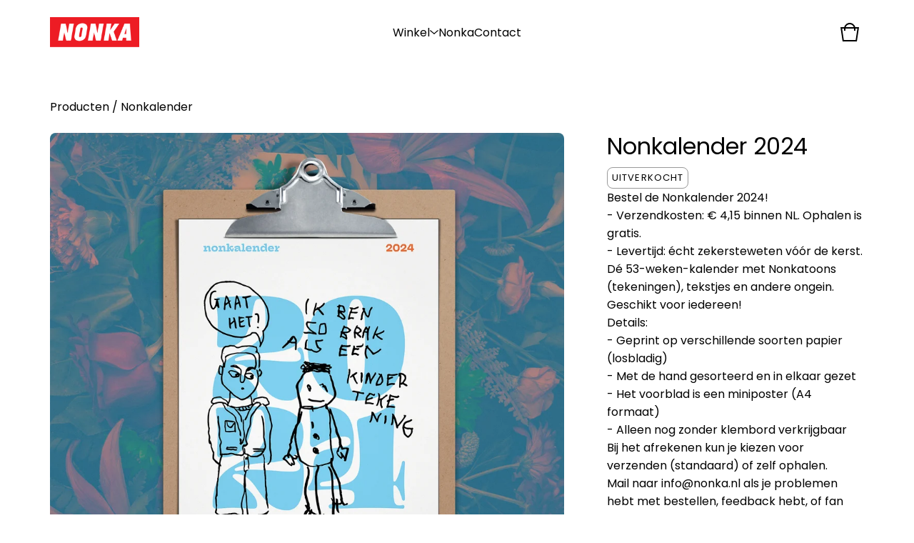

--- FILE ---
content_type: text/html; charset=utf-8
request_url: https://shop.nonka.nl/product/nonkalender-2024
body_size: 6890
content:

















<!DOCTYPE html>
  <head>
    <title>Nonkalender 2024 | Nonka</title>
    <meta charset="utf-8">
    <meta name="viewport" content="width=device-width, initial-scale=1">
    <link href="/theme_stylesheets/239321958/1762953001/theme.css" media="screen" rel="stylesheet" type="text/css">
    <!-- Served from Big Cartel Storefront -->
<!-- Big Cartel generated meta tags -->
<meta name="generator" content="Big Cartel" />
<meta name="author" content="Nonka" />
<meta name="description" content="Bestel de Nonkalender 2024! - Verzendkosten: € 4,15 binnen NL. Ophalen is gratis. - Levertijd: écht zekersteweten vóór de kerst. Dé..." />
<meta name="referrer" content="strict-origin-when-cross-origin" />
<meta name="product_id" content="103447813" />
<meta name="product_name" content="Nonkalender 2024" />
<meta name="product_permalink" content="nonkalender-2024" />
<meta name="theme_name" content="Foundry" />
<meta name="theme_version" content="2.11.5" />
<meta property="og:type" content="product" />
<meta property="og:site_name" content="Nonka" />
<meta property="og:title" content="Nonkalender 2024" />
<meta property="og:url" content="https://shop.nonka.nl/product/nonkalender-2024" />
<meta property="og:description" content="Bestel de Nonkalender 2024! - Verzendkosten: € 4,15 binnen NL. Ophalen is gratis. - Levertijd: écht zekersteweten vóór de kerst. Dé..." />
<meta property="og:image" content="https://assets.bigcartel.com/product_images/394392621/nonkalender2024.jpg?auto=format&amp;fit=max&amp;h=1200&amp;w=1200" />
<meta property="og:image:secure_url" content="https://assets.bigcartel.com/product_images/394392621/nonkalender2024.jpg?auto=format&amp;fit=max&amp;h=1200&amp;w=1200" />
<meta property="og:price:amount" content="10,00" />
<meta property="og:price:currency" content="EUR" />
<meta property="og:availability" content="oos" />
<meta name="twitter:card" content="summary_large_image" />
<meta name="twitter:title" content="Nonkalender 2024" />
<meta name="twitter:description" content="Bestel de Nonkalender 2024! - Verzendkosten: € 4,15 binnen NL. Ophalen is gratis. - Levertijd: écht zekersteweten vóór de kerst. Dé..." />
<meta name="twitter:image" content="https://assets.bigcartel.com/product_images/394392621/nonkalender2024.jpg?auto=format&amp;fit=max&amp;h=1200&amp;w=1200" />
<!-- end of generated meta tags -->

<!-- Big Cartel generated link tags -->
<link rel="preconnect" href="https://fonts.googleapis.com" />
<link rel="preconnect" href="https://fonts.gstatic.com" crossorigin="true" />
<link rel="stylesheet" href="//fonts.googleapis.com/css?family=Poppins:300,400,600&amp;display=swap" type="text/css" title="Google Fonts" />
<link rel="canonical" href="https://shop.nonka.nl/product/nonkalender-2024" />
<link rel="alternate" href="https://shop.nonka.nl/products.xml" type="application/rss+xml" title="Product Feed" />
<link rel="icon" href="/favicon.svg" type="image/svg+xml" />
<link rel="icon" href="/favicon.ico" type="image/x-icon" />
<link rel="apple-touch-icon" href="/apple-touch-icon.png" />
<!-- end of generated link tags -->

<!-- Big Cartel generated structured data -->
<script type="application/ld+json">
{"@context":"https://schema.org","@type":"BreadcrumbList","itemListElement":[{"@type":"ListItem","position":1,"name":"Home","item":"https://shop.nonka.nl/"},{"@type":"ListItem","position":2,"name":"Products","item":"https://shop.nonka.nl/products"},{"@type":"ListItem","position":3,"name":"Nonkalender","item":"https://shop.nonka.nl/category/nonkalender"},{"@type":"ListItem","position":4,"name":"Nonkalender 2024","item":"https://shop.nonka.nl/product/nonkalender-2024"}]}
</script>
<script type="application/ld+json">
{"@context":"https://schema.org/","@type":"Product","name":"Nonkalender 2024","url":"https://shop.nonka.nl/product/nonkalender-2024","description":"Bestel de Nonkalender 2024!\n\n- Verzendkosten: € 4,15 binnen NL. Ophalen is gratis. \n- Levertijd: écht zekersteweten vóór de kerst.\n\nDé 53-weken-kalender met Nonkatoons (tekeningen), tekstjes en andere ongein.\nGeschikt voor iedereen! \n\nDetails:\n- Geprint op verschillende soorten papier (losbladig)\n- Met de hand gesorteerd en in elkaar gezet\n- Het voorblad is een miniposter (A4 formaat)\n- Alleen nog zonder klembord verkrijgbaar\n\nBij het afrekenen kun je kiezen voor verzenden (standaard) of zelf ophalen. \nMail naar info@nonka.nl  als je problemen hebt met bestellen, feedback hebt, of fan bent. X \n\n\n","sku":"103447813","image":["https://assets.bigcartel.com/product_images/394392621/nonkalender2024.jpg?auto=format\u0026fit=max\u0026h=1200\u0026w=1200"],"brand":{"@type":"Brand","name":"Nonka"},"offers":[{"@type":"Offer","name":"Nonkalender 2024 (Zonder klembord)","url":"https://shop.nonka.nl/product/nonkalender-2024","sku":"411266596","price":"10.0","priceCurrency":"EUR","priceValidUntil":"2027-01-24","availability":"https://schema.org/OutOfStock","itemCondition":"NewCondition","additionalProperty":[{"@type":"PropertyValue","propertyID":"item_group_id","value":"103447813"}],"shippingDetails":[{"@type":"OfferShippingDetails","shippingDestination":{"@type":"DefinedRegion","addressCountry":"NL"},"shippingRate":{"@type":"MonetaryAmount","value":"0.0","currency":"EUR"}}]}]}
</script>

<!-- end of generated structured data -->

<script>
  window.bigcartel = window.bigcartel || {};
  window.bigcartel = {
    ...window.bigcartel,
    ...{"account":{"id":4583237,"host":"shop.nonka.nl","bc_host":"nonka.bigcartel.com","currency":"EUR","country":{"code":"NL","name":"Netherlands"}},"theme":{"name":"Foundry","version":"2.11.5","colors":{"primary_text_color":"#000000","link_text_color":"#000000","link_hover_color":"#FF7BAC","background_color":"#FFFFFF","button_background_color":"#000000","button_text_color":"#FFFFFF","button_hover_background_color":"#FF7BAC"}},"checkout":{"payments_enabled":true,"stripe_publishable_key":"pk_live_51M4Q0GG0nDgXO61CsxthrZ2a8WLrRYIMWbXSboPIgYDBSfwlaHB95eeXHXwkpS5MvoqclVpsCwLrN9lljd7bQAw600JTIUjIgo","paypal_merchant_id":"T5RXXAZW3DC5W"},"product":{"id":103447813,"name":"Nonkalender 2024","permalink":"nonkalender-2024","position":3,"url":"/product/nonkalender-2024","status":"sold-out","created_at":"2023-11-16T10:39:48.000Z","has_password_protection":true,"images":[{"url":"https://assets.bigcartel.com/product_images/394392621/nonkalender2024.jpg?auto=format\u0026fit=max\u0026h=1000\u0026w=1000","width":1893,"height":1893}]},"page":{"type":"product"}}
  }
</script>
<script id="stripe-js" src="https://js.stripe.com/v3/" ></script>
<script async src="https://www.paypal.com/sdk/js?client-id=AbPSFDwkxJ_Pxau-Ek8nKIMWIanP8jhAdSXX5MbFoCq_VkpAHX7DZEbfTARicVRWOVUgeUt44lu7oHF-&merchant-id=T5RXXAZW3DC5W&currency=EUR&components=messages,buttons" data-partner-attribution-id="BigCartel_SP_PPCP" data-namespace="PayPalSDK"></script>
<style type="text/css">.bc-product-video-embed { width: 100%; max-width: 640px; margin: 0 auto 1rem; } .bc-product-video-embed iframe { aspect-ratio: 16 / 9; width: 100%; border: 0; }</style>
<script type="text/javascript">
  var _bcaq = _bcaq || [];
  _bcaq.push(['_setUrl','stats1.bigcartel.com']);_bcaq.push(['_trackVisit','4583237']);_bcaq.push(['_trackProduct','103447813','4583237']);
  (function() {
    var bca = document.createElement('script'); bca.type = 'text/javascript'; bca.async = true;
    bca.src = '/stats.min.js';
    var s = document.getElementsByTagName('script')[0]; s.parentNode.insertBefore(bca, s);
  })();
</script>
<script src="/assets/currency-formatter-e6d2ec3fd19a4c813ec8b993b852eccecac4da727de1c7e1ecbf0a335278e93a.js"></script>
    <style>.preloader * { opacity: 0; }.transition-preloader * { transition: none !important }</style>
  
<style>.featured-container {display:none;}</style>
</head>
  <body id="product" class="theme preloader transition-preloader" data-bc-page-type="product">
    
    <header class="header" data-bc-hook="header">
      <div class="header__wrapper">
        <div class="header-logo image">
          <a href="/" title="Nonka">
            
              <img alt="Nonka Home" src="https://assets.bigcartel.com/theme_images/132683139/logo-nonka.png?auto=format&fit=max&h=132&w=416" srcset="https://assets.bigcartel.com/theme_images/132683139/logo-nonka.png?auto=format&fit=max&h=132&w=416 2x, https://assets.bigcartel.com/theme_images/132683139/logo-nonka.png?auto=format&fit=max&h=66&w=208 1x">
            
          </a>
        </div>

        <nav class="header-navigation" aria-label="Primary">
          <ul class="header-pages">
            <li class="header-page-link">
              
                <div class="header-nav header-nav--categories">
                  <button class="nav-heading nav-heading--categories" aria-label="Open category navigation" aria-controls="header-dropdown-categories" aria-expanded="false">
                    <div class="nav-page nav-page--categories">Winkel</div>
                    <svg aria-hidden="true" fill="currentColor" class="nav-arrow" viewBox="0 0 15 7.6" enable-background="new 0 0 15 7.6"><path d="M15 1.1l-7.5 6.5-7.5-6.3 1-1.2 6.5 5.5 6.5-5.6z"/></svg>
                  </button>
                  <div class="nav-dropdown" id="header-dropdown-categories" aria-hidden="true">
                    
                      <ul class="dropdown-list categories-list">
                        <li><a href="/products">Alle producten</a></li>
                        
                          <li><a title="View Nonkalender" href="/category/nonkalender">Nonkalender</a></li>
                        
                          <li><a title="View Archief" href="/category/archief">Archief</a></li>
                        
                      </ul>
                    
                  </div>
                </div>
              
            </li>
            
              
                
                  <li class="header-page-link"><a title="View Nonka" href="/nonka">Nonka</a></li>
                
              
              
                <li class="header-page-link"><a href="/contact">Contact</a></li>
              
            
          </ul>
        </nav>

        <ul class="header-icons">
          
          <li class="open_cart">
            <a href="/cart" title="Winkelwagen">
              <svg aria-hidden="true" fill="currentColor" viewBox="0 0 30 30"><path d="M22.7 8c-.9-3.4-4-6-7.7-6S8.2 4.6 7.3 8H2l3 20h20l3-20h-5.3zM15 4c2.6 0 4.8 1.7 5.6 4H9.3c.9-2.3 3.1-4 5.7-4zm8.3 22H6.7L4.3 10H7v3h2v-3h12v3h2v-3h2.7l-2.4 16z"/></svg>
              <span class="cart-count"><span class="cart-value" style="display:none;">0</span></span>
            </a>
          </li>
          <li class="open_menu">
            <button type="button" aria-label="Open navigation menu" class="open-navigation"><span></span><span></span><span></span><span></span></button>
          </li>
        </ul>
      </div>
    </header>
    
    <main id="main">
      <div class="content-wrapper content-wrapper--product" data-bc-hook="content">
        
          






  <nav class="product-breadcrumb" role="navigation" aria-label="breadcrumbs">
    <a href="/products">Producten</a> / <a title="View Nonkalender" href="/category/nonkalender">Nonkalender</a>
  </nav>


<div class="product-container" data-bc-hook="product-container">
  <div class="product-images desktop-carousel mobile-show-thumbnails" data-total-images="1">
    
      
      
      
        <a aria-label="Open image of Nonkalender 2024 in image viewer" class="zoom-image-container gallery-link" href="https://assets.bigcartel.com/product_images/394392621/nonkalender2024.jpg?auto=format&fit=max&w=2000" data-pswp-width="3786.0" data-pswp-height="3786.0" >
      
        <img
          alt="Nonkalender 2024"
          class="blur-up product-image lazyload"
          fetchpriority="high"
          src="https://assets.bigcartel.com/product_images/394392621/nonkalender2024.jpg?auto=format&fit=max&w=200"
          data-srcset="
            https://assets.bigcartel.com/product_images/394392621/nonkalender2024.jpg?auto=format&fit=max&w=400 400w,
            https://assets.bigcartel.com/product_images/394392621/nonkalender2024.jpg?auto=format&fit=max&w=700 700w,
            https://assets.bigcartel.com/product_images/394392621/nonkalender2024.jpg?auto=format&fit=max&w=1000 1000w,
            https://assets.bigcartel.com/product_images/394392621/nonkalender2024.jpg?auto=format&fit=max&w=1400 1400w,
            https://assets.bigcartel.com/product_images/394392621/nonkalender2024.jpg?auto=format&fit=max&w=2000 2000w,
          "
          data-sizes="auto"
        >
      </a>
    
  </div>

  <section class="product-detail">
    <div class="product-detail__header">
      
      
      <h1 class="page-title page-title--left product-detail__title">Nonkalender 2024</h1>
      <div class="product-detail__pricing">
        
       <div class="product-detail__status  status-secondary ">Uitverkocht</div></div>
      
    </div>
    
    
    
      <div class="product-detail__description"><p>Bestel de Nonkalender 2024!</p>
<p>- Verzendkosten: € 4,15 binnen NL. Ophalen is gratis. 
<br />- Levertijd: écht zekersteweten vóór de kerst.</p>
<p>Dé 53-weken-kalender met Nonkatoons (tekeningen), tekstjes en andere ongein.
<br />Geschikt voor iedereen!</p>
<p>Details:
<br />- Geprint op verschillende soorten papier (losbladig)
<br />- Met de hand gesorteerd en in elkaar gezet
<br />- Het voorblad is een miniposter (A4 formaat)
<br />- Alleen nog zonder klembord verkrijgbaar</p>
<p>Bij het afrekenen kun je kiezen voor verzenden (standaard) of zelf ophalen. 
<br />Mail naar <a href="/cdn-cgi/l/email-protection" class="__cf_email__" data-cfemail="5a33343c351a343534313b743436">[email&#160;protected]</a>  als je problemen hebt met bestellen, feedback hebt, of fan bent. X</p></div>
    
  </section>
</div>


        
      </div>
    </main>

    
    

    

    

    <footer class="footer" data-bc-hook="footer">
      <nav class="footer__nav" aria-label="Footer navigation">
        
        <ul class="footer__pages footer__pages--main" aria-label="Footer main">
          <li><a href="/">Home</a></li>
          </a></li>
          <li><a href="/products">Producten</a></li>
          
          

          
          
          <li><a href="/cart">Winkelwagen (<span class="cart-num-items">0</span>)</a></li>
        </ul>
        

        
        

        
          <ul class="social-icons">
            
              <li><a href="https://instagram.com/nonka.files" title="Instagram"><svg class="instagram-icon" height="36" width="36" aria-hidden="true" focusable="false" role="img" xmlns="http://www.w3.org/2000/svg" viewBox="0 0 512 512"><path fill="currentColor" d="M256 45.39c67.27 0 75.23.26 101.8 1.47 24.56 1.12 37.9 5.22 46.78 8.67a78 78 0 0129 18.85 78 78 0 0118.85 29c3.45 8.88 7.55 22.22 8.67 46.78 1.21 26.57 1.47 34.53 1.47 101.8s-.26 75.23-1.47 101.8c-1.12 24.56-5.22 37.9-8.67 46.78a83.51 83.51 0 01-47.81 47.81c-8.88 3.45-22.22 7.55-46.78 8.67-26.56 1.21-34.53 1.47-101.8 1.47s-75.24-.26-101.8-1.47c-24.56-1.12-37.9-5.22-46.78-8.67a78 78 0 01-29-18.85 78 78 0 01-18.85-29c-3.45-8.88-7.55-22.22-8.67-46.78-1.21-26.57-1.47-34.53-1.47-101.8s.26-75.23 1.47-101.8c1.12-24.56 5.22-37.9 8.67-46.78a78 78 0 0118.85-29 78 78 0 0129-18.85c8.88-3.45 22.22-7.55 46.78-8.67 26.57-1.21 34.53-1.47 101.8-1.47m0-45.39c-68.42 0-77 .29-103.87 1.52S102.92 7 86.92 13.22a123.68 123.68 0 00-44.64 29.06 123.68 123.68 0 00-29.06 44.64c-6.22 16-10.48 34.34-11.7 61.15S0 183.5 0 256s.29 77 1.52 103.87 5.48 45.13 11.7 61.13a123.68 123.68 0 0029.06 44.62 123.52 123.52 0 0044.64 29.07c16 6.23 34.34 10.49 61.15 11.71s35.45 1.52 103.87 1.52 77-.29 103.87-1.52 45.11-5.48 61.11-11.71a128.74 128.74 0 0073.69-73.69c6.23-16 10.49-34.34 11.71-61.15s1.52-35.45 1.52-103.87-.29-77-1.52-103.87-5.48-45.11-11.71-61.11a123.52 123.52 0 00-29.05-44.62 123.68 123.68 0 00-44.64-29.08c-16-6.22-34.34-10.48-61.15-11.7S320.34 0 251.92 0z"/><path fill="currentColor" d="M251.92 122.56a129.36 129.36 0 10129.36 129.36 129.35 129.35 0 00-129.36-129.36zm0 213.36a84 84 0 1184-84 84 84 0 01-84 84z"/><circle fill="currentColor" cx="386.4" cy="117.44" r="30.23"/></svg></a></li>
            

            

            

            

            

            

            

            

            
              <li><a href="https://www.youtube.com/@NonkaTV" title="YouTube"><svg class="youtube-icon" height="36" width="36" aria-hidden="true" focusable="false" role="img" xmlns="http://www.w3.org/2000/svg" viewBox="0 0 576 512"><path fill="currentColor" d="M550 124c-7-24-25-42-49-49-42-11-213-11-213-11S117 64 75 76c-24 6-42 24-49 48-11 43-11 132-11 132s0 90 11 133c7 23 25 41 49 47 42 12 213 12 213 12s171 0 213-11c24-7 42-25 49-48 11-43 11-133 11-133s0-89-11-132zM232 338V175l143 81-143 82z"/></svg></a></li>
            

            

            

            

            

            

            

            

            
              <li><a href="https://nonka.tumblr.com" title="Tumblr"><svg class="tumblr-icon" height="36" width="36" aria-hidden="true" focusable="false" role="img" xmlns="http://www.w3.org/2000/svg" viewBox="0 0 320 512"><path fill="currentColor" d="M310 480c-14 15-50 32-98 32-120 0-147-89-147-141V227H18c-6 0-10-4-10-10v-68c0-7 4-13 11-16 62-21 82-76 85-117 0-11 6-16 16-16h71c5 0 10 4 10 10v115h83c5 0 10 5 10 10v82c0 5-5 10-10 10h-84v133c0 34 24 54 68 36 5-2 9-3 13-2 3 1 6 3 7 8l22 64c2 5 3 10 0 14z"/></svg></a></li>
            

            
          </ul>
        
      </nav>
      
        <div class="footer__custom_text">Let niet op de rommel</div>
      
      
    </footer>
    <div id="navigation-modal" role="dialog" aria-modal="true" aria-hidden="true">
      <div class="overlay-content">
        <div class="navigation-modal-header">
          <button type="button" class="icon-button close-navigation" aria-label="Close navigation">
            <svg aria-hidden="true" fill="currentColor" width="15" height="20" xmlns="http://www.w3.org/2000/svg" viewBox="9.2 12.3 12.5 12.5">
              <path d="m21.4 14.4-4.1 4.1 4 4.1c.6.5.6 1.3 0 1.8-.4.5-1.2.5-1.7 0l-4.1-4.1-4.1 4.1c-.5.5-1.3.5-1.8 0s-.5-1.3 0-1.8l4.1-4.1-4.1-4.1c-.5-.5-.5-1.3 0-1.8s1.3-.5 1.8 0l4.1 4.1 4.1-4c.5-.6 1.3-.6 1.8 0 .5.4.5 1.2 0 1.7Z"/>
            </svg>
          </button>
        </div>
        <div class="navigation-modal-content">
          <nav aria-label="Primary navigation">
            <ul class="overlay-page-list">
              <li><a href="/">Home</a></li>
              <li><a href="/products">Producten</a></li>
              
                
                  <li><a title="View Nonka" href="/nonka">Nonka</a></li>
                
              
              
              
                <li><a href="/contact">Contact</a></li>
              
            </ul>
          </nav>
        </div>
      </div>
    </div>
    
    
    <script data-cfasync="false" src="/cdn-cgi/scripts/5c5dd728/cloudflare-static/email-decode.min.js"></script><script>
      const themeFeatures = {
        optIns: [],
        optOuts: [],
      };
      const themeOptions = {
        showSoldOutOptions: true,
        showLowInventoryMessages: true,
        lowInventoryMessage: "Beperkte voorraad",
        almostSoldOutMessage: "Nog maar enkele over!",
        desktopProductPageImages: 'carousel',
        mobileProductPageImages: 'show-thumbnails',
        productImageZoom: true,
        welcomeButtonBehavior: "scroll",
        welcomeButtonLink: "/products",
        welcomeImageLink: "",
        showBnplMessaging: false && !themeFeatures.optOuts.includes("theme_bnpl_messaging"),
        homeFeaturedVideoUrl: "",
        homeFeaturedVideoSize: "full-width",
        homeFeaturedVideoBorder: "rounded",
      };
      const themeColors = {
        headerTextColor: '#000000',
        primaryTextColor: '#000000',
        backgroundColor: '#FFFFFF',
      };
      const themeTranslations = {
        cart: {
          shareThisCartLinkCopySuccess: "Link gekopieerd!"
        }
      };
    </script>
    
    <script src="//cdnjs.cloudflare.com/ajax/libs/jquery/3.7.1/jquery.min.js"></script>
    <script src="https://assets.bigcartel.com/api/6/api.eur.js?v=1"></script>
    <script>
      window.bigcartel = window.bigcartel || {};
      window.bigcartel.account = window.bigcartel.account || {};
      window.bigcartel.account.currency = window.bigcartel.account.currency || "EUR";
      window.bigcartel.account.moneyFormat = "sign";
    </script>
    <script src="https://assets.bigcartel.com/theme_assets/104/2.11.5/theme.js?v=1"></script>
    
      <script>
        // Initialize product data: fetch fresh on back/forward navigation (cache timing fix),
        // use window.bigcartel.product on normal loads, or fetch as fallback
        var navEntry = performance.getEntriesByType('navigation')[0];
        var isBackForward = navEntry && navEntry.type === 'back_forward';

        if (isBackForward) {
          Product.find('nonkalender-2024', processProduct);
        } else if (window.bigcartel?.product) {
          processProduct(window.bigcartel.product);
        } else {
          Product.find('nonkalender-2024', processProduct);
        }
      </script>
    
  

<script defer src="https://static.cloudflareinsights.com/beacon.min.js/vcd15cbe7772f49c399c6a5babf22c1241717689176015" integrity="sha512-ZpsOmlRQV6y907TI0dKBHq9Md29nnaEIPlkf84rnaERnq6zvWvPUqr2ft8M1aS28oN72PdrCzSjY4U6VaAw1EQ==" data-cf-beacon='{"rayId":"9c2b43881ad47f3b","version":"2025.9.1","serverTiming":{"name":{"cfExtPri":true,"cfEdge":true,"cfOrigin":true,"cfL4":true,"cfSpeedBrain":true,"cfCacheStatus":true}},"token":"44d6648085c9451aa740849b0372227e","b":1}' crossorigin="anonymous"></script>
</body>
</html>